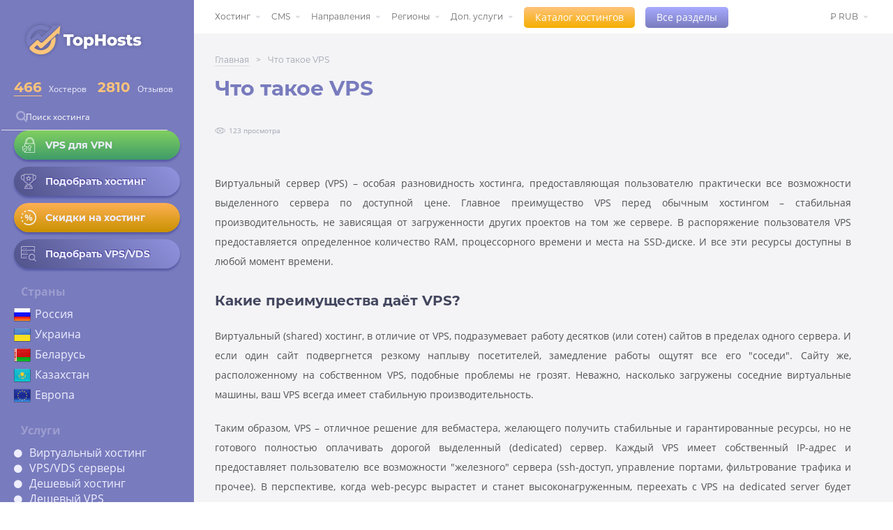

--- FILE ---
content_type: text/html; charset=UTF-8
request_url: https://ru.tophosts.net/chto-takoe-vps
body_size: 9171
content:
<!DOCTYPE html>
<html lang="ru">
<head>
<!-- Google Tag Manager -->
<script>(function(w,d,s,l,i){w[l]=w[l]||[];w[l].push({'gtm.start':
new Date().getTime(),event:'gtm.js'});var f=d.getElementsByTagName(s)[0],
j=d.createElement(s),dl=l!='dataLayer'?'&l='+l:'';j.async=true;j.src=
'https://www.googletagmanager.com/gtm.js?id='+i+dl;f.parentNode.insertBefore(j,f);
})(window,document,'script','dataLayer','GTM-5HMV6ND');</script>
<!-- End Google Tag Manager -->
    <meta charset="utf-8">
    <meta name="description" content="Объясняем что такое VPS сервер, его сильные и слабые стороны, особенности работы и используемые технологии">
    <meta name="viewport" content="width=device-width, initial-scale=1.0, maximum-scale=1.0, user-scalable=no">

    
    <!-- CSRF Token -->
    <meta name="csrf-token" content="k8kphCDGsBn2mTXWUwHMHlIhhmosTfXRhHDlTy3b">

    <title>Что такое VPS - рейтинг TopHosts</title>

    <link rel="preload" href="/assets/fonts/OpenSans-Regular.ttf" as="font" type="font/otf" crossorigin="">
    <link rel="preload" href="/assets/fonts/OpenSans-Bold.ttf" as="font" type="font/ttf" crossorigin="">
    <link rel="preload" href="/assets/fonts/Montserrat-Regular.otf" as="font" type="font/otf" crossorigin="">
    <link rel="preload" href="/assets/fonts/Montserrat-Bold.otf" as="font" type="font/otf" crossorigin="">

    <link rel="icon" href="https://ru.tophosts.net/favicon.svg" type="image/svg+xml">
    <link rel="preload" href="/assets/css/fontawesome-5.13.all.min.css" as="style" onload="this.onload=null;this.rel='stylesheet'">
    <link rel="stylesheet" href="https://ru.tophosts.net/style/main.min.css?v=20251229">
    <link rel="stylesheet" href="https://ru.tophosts.net/style/mobile.min.css?v=20251229">
    <link rel="preload" href="/assets/css/jquery-ui.min.css" as="style" onload="this.onload=null;this.rel='stylesheet'">
    <link rel="preload" href="https://ru.tophosts.net/DataTables/datatables.min.css" as="style" onload="this.onload=null;this.rel='stylesheet'">

    <link href='https://ru.tophosts.net/sitemap.xml' rel='alternate' title='Sitemap' type='application/rss+xml'/>
    <link rel="canonical" href="https://ru.tophosts.net/chto-takoe-vps">

    <meta property="og:title" content="Рейтинг хостинг-провайдеров, обзоры хостингов, отзывы о хостингах">
    <meta property="og:site_name" content="TopHosts">
    <meta property="og:url" content="https://ru.tophosts.net/chto-takoe-vps">
    <meta property="og:description" content="Честные обзоры хостинг-провайдеров, удобный подбор, поиск и сравнение хостингов. Рейтинг хостингов по услугам и отзывы реальных пользователей">
    <meta property="og:type" content=website>
    <meta property="og:image" content="https://tophosts.net/img/ogimage/b5091bfa0de680cf80da5e0ec54e29df83a30b93a3dd25f83c72c55950152bdd.webp">
    <meta name="twitter:card" content="summary">
    <meta name="twitter:site" content="@">
    <meta name="twitter:title" content="Рейтинг хостинг-провайдеров, обзоры хостингов, отзывы о хостингах">
    <meta name="twitter:description" content="Честные обзоры хостинг-провайдеров, удобный подбор, поиск и сравнение хостингов. Рейтинг хостингов по услугам и отзывы реальных пользователей">
    <meta name="twitter:image" content="https://ru.tophosts.net/img/logo-main.png">

    <script type="text/javascript" src="/assets/js/jquery.min.js" defer></script>
    <script type="text/javascript" src="/assets/js/jquery-ui.min.js" defer></script>
    <script type="text/javascript" src="/assets/js/datatables.min.js" defer></script>
</head>

<body>
<!-- Google Tag Manager (noscript) -->
<noscript><iframe src="https://www.googletagmanager.com/ns.html?id=GTM-5HMV6ND" height="0" width="0"
    style="display:none;visibility:hidden"></iframe></noscript>
<!-- End Google Tag Manager (noscript) -->
    <div class="wrapper">
        <div class="wrapper__inner">
            <header class="sidebar">
    <div class="header-inner">
        <div class="header-top">
            <a href="/"><img width="200" height="74" src="https://ru.tophosts.net/img/logo-main.png" alt="лого"></a>
                        <div class="rate_val">
                <div class="val">
                    <p class="calc_rate">
                        <a href="/catalog/" style="border-bottom: 1px solid #ffc37a;">
                            466
                        </a>
                    </p>
                    Хостеров
                </div>
                <div class="val">
                    <p class="calc_rate" style>2810</p>
                    Отзывов
                </div>
            </div>

            <form class="form-inline" action="https://ru.tophosts.net/companies">
                <div class="form-group mb-2">
                    <img src="/images/searchicon.png" alt="поиск" srcset="" style="">
                    <input type="search" class="form-control search-host" name="search" id="search" placeholder="Поиск хостинга" value="">
                </div>
            </form>

            <div class="hosting-info-links">
                <a href="https://ru.tophosts.net/rating-vps-for-vpn">
                    <div class="host-info-item host-info-item_vps" style="font-size: 14px;padding: 10px; width:100%">
                        <div class="hosting-info-icon">
                            <img src="https://ru.tophosts.net/images/lock.webp" style="filter:none" alt="замок">
                        </div>
                        <div>VPS для VPN</div>            
                    </div>
                </a>
                <a href="/rating-shared-hosting">
                    <div class="host-info-item" style="font-size: 14px;padding: 10px; width:100%">
                        <div class="hosting-info-icon">
                            <img src="https://ru.tophosts.net/images/trophy.png" alt="кубок">
                        </div>
                        <div>Подобрать хостинг</div>                  
                    </div>
                </a>
                <a href="/promo">
                    <div class="host-info-item host-info-item_hosting" style="font-size: 14px;padding: 10px; width:100%">
                        <div class="hosting-info-icon">
                            <img src="https://ru.tophosts.net/images/percent.png" style="filter:none;" alt="скидки">
                        </div>
                        <div>Скидки на хостинг</div>                    
                    </div>
                </a>
                <a href="https://ru.tophosts.net/rating-vps-vds">
                    <div class="host-info-item" style="font-size: 14px;padding: 10px; width:100%">                    
                        <div class="hosting-info-icon">
                            <img style="opacity: 0.55;" src="https://ru.tophosts.net/images/server-search-48w.png" alt="подбор">
                        </div>
                        <div>Подобрать VPS/VDS</div>            
                    </div>
                </a>
            </div>
            <div class="header-countries">
                <div class="h2">Страны</div>
                <div>
                    <ul>
                        <li>
                            <img src="https://ru.tophosts.net/images/flags/Russia-flag.png" alt="Россия">
                            <a href="https://ru.tophosts.net/rating-hosting-russia">Россия</a>
                        </li>
                        <li>
                            <img src="https://ru.tophosts.net/images/flags/Ukraine-flag.png" alt="Украина">
                            <a href="https://ru.tophosts.net/rating-hosting-ukraine">Украина</a>
                        </li>
                        <li>
                            <img src="https://ru.tophosts.net/images/flags/Belarus-flag.png" alt="Беларусь">
                            <a href="https://ru.tophosts.net/rating-hosting-belarus">Беларусь</a>
                        </li>
                        <li>
                            <img src="https://ru.tophosts.net/images/flags/Kazakhstan-flag.png" alt="Казахстан">
                            <a href="https://ru.tophosts.net/rating-hosting-kazakhstan">Казахстан</a>
                        </li>
                        <li>
                            <img src="https://ru.tophosts.net/images/flags/European-union-flag.png" alt="Европа">
                            <a href="https://ru.tophosts.net/rating-hosting-europe">Европа</a>
                        </li>
                    </ul>
                </div>
            </div>

            <div class="header-hosting-type">
                <div class="h2">Услуги</div>
                <div>
                    <ul>
                        <li><a href="https://ru.tophosts.net/rating-shared-hosting">Виртуальный хостинг</a></li>
                        <li><a href="https://ru.tophosts.net/rating-vps-vds">VPS/VDS серверы</a></li>
                        <li><a href="https://ru.tophosts.net/rating-cheap-hosting">Дешевый хостинг</a></li>
                        <li><a href="https://ru.tophosts.net/rating-cheap-vps">Дешевый VPS</a></li>
                    </ul>
                </div>
            </div>

            <div class="header-cms">
                <div class="h2">CMS</div>
                <div>
                    <ul>
                        <li><a href="https://ru.tophosts.net/cms-rating-hosting-moodle">Moodle</a></li>
                        <li><a href="https://ru.tophosts.net/cms-rating-wordpress">Wordpress</a></li>
                        <li><a href="https://ru.tophosts.net/cms-rating-bitrix">Bitrix</a></li>
                        <li><a href="https://ru.tophosts.net/cms-rating-hosting-dle">DLE</a></li>
                        <li><a href="https://ru.tophosts.net/cms-rating-joomla">Joomla</a></li>
                    </ul>
                </div>
            </div>

            <div class="header-navigation-links">
                <a href="/articles/">Блог</a>
                <a href="/faq">Гайды</a>
                <a href="/news">Новости и акции</a>
            </div>
        </div>
        <div class="social-nav top-nav">
    <div class="social-links">
        <a href="https://vk.com/public177947775" target="_blank" rel="nofollow">
            <div style="width: 29px;
            height: 18px;
            background: url(/images/iconsSetFour.png);
            background-size: cover;"></div>
        </a>

        <a href="https://twitter.com/TophostN" target="_blank" rel="nofollow">
            <div style="width: 24px;
            height: 20px;
            background: url(/images/iconsSetFour.png);
            background-position-x: 170px;
            background-size: cover;"></div>
        </a>

        <a href="https://telegram.me/rating_tophosts" target="_blank" rel="nofollow">
            <div style="width: 24px;
            height: 20px;
            background: url(/images/iconsSetFour.png);
            background-position-x: 255px;
            background-size: cover;"></div>
        </a>
    </div>
</div>
    </div>
</header>

    <button class="burger-menu" aria-label="Открыть меню" type="button">
      <span class="toggle-icon"></span>
      <span class="toggle-icon"></span>
      <span class="toggle-icon"></span>
    </button>


<div class="alert alert-success" id="compare_bar" style="position:fixed; z-index:3; bottom:0; left:0; width:100%; display: none;">
    <span id='compare_bar_names'></span>
    <button class="open-catalog" onclick="gotoCompare()">Сравнить</button> (max 3)
    <i class="fa fa-trash" onclick="clearCompareCheckBox()" aria-hidden="true"></i>
</div>
            <main>
                <div class="mob-top-header"><a href="/">TopHosts</a></div>
                <nav>
                    <div class="container no-padding">
    <div class="nav-menu">
        <ul class="navigation menu">
            <li>
                <a href="#">Хостинг</a>
                <ul class="submenu">
                    <li><a href="https://ru.tophosts.net/rating-shared-hosting">Виртуальный хостинг</a></li>
                    <li><a href="https://ru.tophosts.net/rating-vps-vds">VPS/VDS хостинг</a></li>
                    <li><a href="https://ru.tophosts.net/rating-dedicated-server">Выделенные серверы</a></li>
                    <li><a href="https://ru.tophosts.net/rating-vps-for-vpn" style="font-weight: bold;">VPS для VPN</a></li>
                    <li><a href="https://ru.tophosts.net/rating-cloud-hosting">Облачный хостинг</a></li>
                    <li><a href="https://ru.tophosts.net/rating-colocation">Colocation</a></li>
                    <li><a href="https://ru.tophosts.net/rating-free-hosting">Бесплатный хостинг</a></li>
                    <li><a href="https://ru.tophosts.net/windows-vps">Windows VPS</a></li>
                </ul>
            </li>
            <li><a href="#">CMS</a>
                <ul class="submenu">
                    <li><a href="https://ru.tophosts.net/cms-rating-hosting-moodle">Moodle</a></li>
                    <li><a href="https://ru.tophosts.net/cms-rating-wordpress">Wordpress</a></li>
                    <li><a href="https://ru.tophosts.net/cms-rating-bitrix">Bitrix</a></li>
                    <li><a href="https://ru.tophosts.net/cms-rating-hosting-dle">DLE</a></li>
                    <li><a href="https://ru.tophosts.net/cms-rating-joomla">Joomla</a></li>
                    <li><a href="https://ru.tophosts.net/cms-rating-opencart">Opencart</a></li>
                    <li><a href="https://ru.tophosts.net/cms-rating-hosting-modx">ModX</a></li>
                    <li><a href="https://ru.tophosts.net/cms-rating-drupal">Drupal</a></li>
                </ul>
            </li>
            <li><a href="#">Направления</a>
                <ul class="submenu" style="width:230px">
                    <li><a href="https://ru.tophosts.net/rating-hosting-e-commerce">Для интернет-магазина</a></li>
                    <li><a href="https://ru.tophosts.net/rating-hosting-blog">Для блога</a></li>
                    <li><a href="https://ru.tophosts.net/rating-hosting-big-site">Для портала</a></li>
                    <li><a href="https://ru.tophosts.net/rating-hosting-business-card">Для сайта-визитки</a></li>
                    <li><a href="https://ru.tophosts.net/rating-hosting-dlya-lendinga">Для лендинга</a></li>
                    <li><a href="https://ru.tophosts.net/rating-hosting-corporate-site">Для корпоративного сайта</a></li>
                    <li><a href="https://ru.tophosts.net/rating-game-server-hosting">Игровой хостинг</a>
                    </li>
                </ul>
            </li>
            <li><a href="#">Регионы</a>
                <ul class="submenu">
                    <li><a href="https://ru.tophosts.net/rating-hosting-russia">Россия</a></li>
                    <li><a href="https://ru.tophosts.net/rating-hosting-belarus">Беларусь</a></li>
                    <li><a href="https://ru.tophosts.net/rating-hosting-ukraine">Украина</a></li>
                    <li><a href="https://ru.tophosts.net/rating-hosting-germany">Германия</a></li>
                    <li><a href="https://ru.tophosts.net/rating-hosting-netherlands">Голландия</a></li>
                    <li><a href="https://ru.tophosts.net/rating-hosting-europe">Европа</a></li>
                    <li><a href="https://ru.tophosts.net/rating-hosting-usa">США</a></li>
                    <li><a href="/categories">Все страны</a></li>
                </ul>
            </li>
            <li><a href="#">Доп. услуги</a>
                <ul class="submenu">
                    <li><a href="/domain-register">Регистрация доменов</a></li>
                    <li><a href="/site-builder">Конструктор сайтов</a></li>
                    <li><a href="/anti-ddos-hosting">Anti-DDOS</a></li>
                    <li><a href="/ssl-certificate">SSL сертификат</a></li>
                    <li><a href="/domain-gift">Домен в подарок</a></li>
                    <li><a href="https://ru.tophosts.net/rating-test-period">Тестовый период</a></li>
                    <li><a href="https://ru.tophosts.net/rating-hosting-email">Почтовый хостинг</a></li>
                    <li><a href="https://ru.tophosts.net/applicate-hosting">Заявка на хостинг</a></li>
                </ul>
            </li>
            <li class="just-link">
                <button class="open-catalog"><a href="https://ru.tophosts.net/catalog">Каталог хостингов</a></button>
            </li>
            <li class="just-link">
                <button class="open-categories"><a href="https://ru.tophosts.net/categories">Все разделы</a></button>
            </li>
        </ul>

        <div class="nav_add">
            
            <ul class="navigation menu">
                <li>
                                                                                                                                            <a href="https://ru.tophosts.net/currency/rub">
                        &#8381; RUB
                    </a>
                                                                                                                                                                                                        
                    <ul class="submenu currency">
                                                                        <li>
                            <a href="https://ru.tophosts.net/currency/eur">
                                &#8364; EUR
                            </a>
                        </li>
                                                                                                <li>
                            <a href="https://ru.tophosts.net/currency/usd">
                                &#36; USD
                            </a>
                        </li>
                                                                                                                                                                                                                                                                                                                    </ul>
                </li>
            </ul>
            
        </div>
    </div>
</div>
                </nav>
                <secion class="gray_bg">
    <div class="breadcrumbs">
        <div class="main-crumb"><a href="/">Главная</a></div>
        <div class="arr"> &gt; </div>
        <div class="this-crumb">Что такое VPS</div>
    </div>
    <div class="first-block columns">
        <article class="hosting-review">
            <div class="hosting-review_title" style="margin-bottom: 0">
                <h1 class="first">Что такое VPS</h1>
                <div class="marks">
                    <div class="mark-visits" style="margin-left:0;">123 просмотра</div>
                </div>
            </div>
            <div class="frameworks">
                <div class="framework">
                    <p>Виртуальный сервер (VPS) – особая разновидность хостинга, предоставляющая пользователю практически все возможности выделенного сервера по доступной цене. Главное преимущество VPS перед обычным хостингом – стабильная производительность, не зависящая от загруженности других проектов на том же сервере. В распоряжение пользователя VPS предоставляется определенное количество RAM, процессорного времени и места на SSD-диске. И все эти ресурсы доступны в любой момент времени.
                    </p>
                </div>
                <div class="framework">
                    <h4>Какие преимущества даёт VPS?
                    </h4>
                    <p>Виртуальный (shared) хостинг, в отличие от VPS, подразумевает работу десятков (или сотен) сайтов в пределах одного сервера. И если один сайт подвергнется резкому наплыву посетителей, замедление работы ощутят все его "соседи". Сайту же, расположенному на собственном VPS, подобные проблемы не грозят. Неважно, насколько загружены соседние виртуальные машины, ваш VPS всегда имеет стабильную производительность.
                    </p>
                    <p>Таким образом, VPS – отличное решение для вебмастера, желающего получить стабильные и гарантированные ресурсы, но не готового полностью оплачивать дорогой выделенный (dedicated) сервер. Каждый VPS имеет собственный IP-адрес и предоставляет пользователю все возможности "железного" сервера (ssh-доступ, управление портами, фильтрование трафика и прочее). В перспективе, когда web-ресурс вырастет и станет высоконагруженным, переехать с VPS на dedicated server будет гораздо проще и быстрее, чем с обычного хостинга.
                    </p>
                    <p>На нашем сайте есть <a href="/rating-vps-vds">рейтинг хостинг-компаний</a>, которые предоставляют услуги аренды VPS серверов.
                    </p>
                </div>
                <div class="framework">
                    <h4>Сколько стоит VPS?</h4>
                    <p>Цены на VPS с нормальной производительностью находятся в районе 10-30$. Это несколько дороже, чем бюджетные тарифы на виртуальный хостинг, но заметно дешевле, чем выделенный сервер. Встречаются и более дешевые VPS, но обычно это означает, что провайдер злоупотребляет оверселлингом или использует устаревшее оборудование.
                    </p>
                </div>
                <div class="framework">
                    <h4>Насколько сложно работать с VPS?</h4>
                    <p>По сути, достаточно один раз настроить VPS, после чего работать с ним не сложнее, чем с обычным хостингом. Если у вас нет опыта работы с Linux, выбирайте VPS с администрированием. В рамках этой услуги настройку сервера осуществляет квалифицированная техническая поддержка провайдера. Также провайдер может предоставить вам панель управления (например, ISPmanager), посредством которой вы сможете управлять своим VPS, практически как обычным хостингом.
                    </p>
                    <p>При этом вам доступны все функции удаленного управления. Вы сможете подключаться к своему VPS по SSH-протоколу (используя программу PuTTY), скачивать и закачивать файлы, управлять архивами, устанавливать дополнительные программы и запускать службы. Самые важные функции реализованы в панели управления VPS, но освоив работу с командной строкой, вы сможете "выжать" из своего сервера максимум возможностей.
                    </p>
                </div>
                <div class="framework">
                    <h4>Какие ОС могут использоваться?</h4>
                    <p>Вы можете самостоятельно выбрать, какой дистрибутив серверной операционной системы установить на свой VPS. Наиболее популярной является OS Linux, и в большинстве случаев именно она будет оптимальным выбором. Windows Server выбирают в случаях, когда какое-то ПО совместимо только с этой платформой. Если вам нужен VPS для запуска одного или нескольких сайтов на PHP + MySQL – без сомнений устанавливайте Linux.
                    </p>
                </div>
                <div class="framework">
                    <h4>Технологии виртуализации VPS сервера</h4>
                    <p>При выборе VPS следует обратить внимание на предлагаемую технологию виртуализации, поскольку от неё зависят некоторые тонкости работы серверов. На данный момент большинство провайдеров предлагает один из трёх вариантов:
                    </p>
                    <ol>
                        <li><b>Open VZ.</b> Это простая технология, позволяющая установить ОС несколькими кликами мышки. Главное её преимущество для пользователей – доступная цена VPS. Но достигается это только благодаря значительному оверселлингу, который влияет на быстродействие. Сегодня виртуализацию Open VZ практически никто не использует.</li>
                        <li><b>KVM и Xen.</b> Данные технологии виртуализации резервируют за виртуальным сервером все ресурсы, обеспечивая ему высокое и стабильное быстродействие. Эти две технологии очень похожи, но KVM новее и функциональнее, поэтому рекомендуется выбирать VPS именно с этим типом виртуализации.</li>
                        <li><b>Hyper-V.</b> Это молодая технология, пользующаяся высокой популярностью для работы с Windows Server.</li>
                    </ol>
                    <p>Для большинства применений рекомендуется выбирать второй вариант. Владелец VPS с KVM-виртуализацией имеет полный администраторский доступ ко всем системным файлам и библиотекам. Он может устанавливать любые программы, службы и даже драйверы, тогда как система OpenVZ существенно ограничивает такие возможности.
                    </p>
                </div>
            </div>
            <div class="social-nav top-nav">
    <p style="margin-bottom:10px;">Поделиться публикацией:</p>
    <script src="//yastatic.net/es5-shims/0.0.2/es5-shims.min.js"></script>
    <script src="//yastatic.net/share2/share.js"></script>
    <div class="ya-share2" data-services="vkontakte,facebook,twitter" data-limit="3"></div>
</div>
        </article>
        <aside class="advertism" style="visibility: hidden;">
            <div>
                <p>Место для рекламы</p>
            </div>
            <div>
                <p>Место для рекламы</p>
            </div>
            <div>
                <p>Место для рекламы</p>
            </div>
        </aside>
    </div>
</secion>

            </main>
        </div>
    </div>
    <div class="mob-footer">
     <div class="cross">
            ×
     </div>
     <div class="container">
         <div class="col">
             <div class="h4">Информация</div>
             <ul class="open-foot-menu">
                <li><a href="/about">О проекте</a></li>
                <li><a href="/news">Новости и акции</a></li>
                <li><a href="/articles/">Статьи</a></li>
                <li><a href="/contacts">Контакты</a></li>
                <!--<li class="marked-color" style="display:none;"><a href="#">Личный кабинет</a></li>-->
            </ul>
         </div>
         <div class="col">
             <div class="h4">Страны</div>
             <ul class="open-foot-menu">
                <li><a href="/rating-hosting-russia">Россия</a></li>
                <li><a href="/rating-hosting-belarus">Беларусь</a></li>
                <li><a href="/rating-hosting-ukraine">Украина</a></li>
                <!--<li><a href="/rating-hosting-germany">Германия</a></li>-->
                <!--<li><a href="/rating-hosting-usa">США</a></li>-->
            </ul>
         </div>
         <div class="col">
             <div class="h4">Услуги</div>
             <ul class="open-foot-menu">
                <!--<li><a href="#" style="display:none">Облачный хостинг</a></li>-->
                <li><a href="/rating-shared-hosting">Виртуальный хостинг</a></li>
                <li><a href="/rating-vps-vds">VPS/VDS серверы</a></li>
                <li><a href="/rating-dedicated-server">Выделенные серверы</a></li>
                <!--<li><a href="#">Тестовый период</a></li>-->
                <!--<li><a href="#" style="display:none;">Бесплатный хостинг</a></li>-->
            </ul>
         </div>
         <div class="col">
             <div class="h4">Направления</div>
             <ul class="open-foot-menu">
                <li><a href="/rating-hosting-e-commerce">Интернет-магазины</a></li>
                <li><a href="/rating-hosting-blog">Хостинг для блога</a></li>
                <li><a href="/rating-hosting-business-card">Хостинг для сайта-визитки</a></li>
                <li><a href="/rating-hosting-corporate-site">Хостинг для корп. сайта</a></li>
                <li><a href="/rating-hosting-big-site">Хостинг для портала</a></li>
            </ul>
         </div>
         <div class="col">
             <div class="h4">Доп. услуги</div>
             <ul class="open-foot-menu">
                <!--<li><a href="#">Сравнение хостеров</a></li>-->
                <!--<li><a href="#">Конструкторы сайтов</a></li>-->
                <li><a href="/domain-register">Регистрация доменов</a></li>
                <!--<li><a href="#">Бесплатные SSL</a></li>-->
                <!--<li><a href="#">Anti-DDOS</a></li>-->
                <!--<li><a href="#">Домен в подарок</a></li>-->
            </ul>
         </div>
     </div>
 </div>
    <footer class="footer">
    <div class="footer-inner">

        <div class="footer-menu">
            <div class="only-mob">Меню</div>
            <div class="footer-menu-col first-col">
                <div class="h4">Информация</div>
                <ul>
                    <li><a href="https://ru.tophosts.net/about">О проекте</a></li>
                    <li><a href="/news">Новости и акции</a></li>
                    <li><a href="/articles/">Статьи</a></li>
                    <li><a href="/contacts">Контакты</a></li>
                    <li><a href="https://ru.tophosts.net/kak-rasschityvaetsya-rating">Как рассчитывается рейтинг</a></li>
                </ul>
            </div>
            <div class="footer-menu-col">
                <div class="h4">Страны</div>
                <ul>
                    <li><a href="https://ru.tophosts.net/rating-hosting-russia">Россия</a></li>
                    <li><a href="https://ru.tophosts.net/rating-hosting-belarus">Беларусь</a></li>
                    <li><a href="https://ru.tophosts.net/rating-hosting-ukraine">Украина</a></li>
                    
                    <li><a href="https://ru.tophosts.net/rating-hosting-germany">Германия</a></li>
                    <li><a href="https://ru.tophosts.net/rating-hosting-usa">США</a></li>
                </ul>
            </div>
            <div class="footer-menu-col">
                <div class="h4">Услуги</div>
                <ul>
                    <li><a href="https://ru.tophosts.net/rating-shared-hosting">Виртуальный хостинг</a></li>
                    <li><a href="https://ru.tophosts.net/rating-vps-vds">VPS/VDS хостинг</a></li>
                    <li><a href="https://ru.tophosts.net/rating-dedicated-server">Выделенные серверы</a></li>
                    <li><a href="https://ru.tophosts.net/rating-cloud-hosting">Облачный хостинг</a></li>
                    <li><a href="https://ru.tophosts.net/rating-colocation">Colocation</a></li>
                    <li><a href="https://ru.tophosts.net/rating-free-hosting">Бесплатный хостинг</a></li>
                    <li><a href="https://ru.tophosts.net/windows-vps">Windows VPS</a></li>
                </ul>
            </div>
            <div class="footer-menu-col">
                <div class="h4">CMS</div>
                <ul>
                    <li><a href="https://ru.tophosts.net/cms-rating-bitrix">Bitrix</a></li>
                    <li><a href="https://ru.tophosts.net/cms-rating-cs-cart">CS-cart</a></li>
                    <li><a href="https://ru.tophosts.net/cms-rating-drupal">Drupal</a></li>
                    <li><a href="https://ru.tophosts.net/cms-rating-joomla">Joomla</a></li>
                    <li><a href="https://ru.tophosts.net/cms-rating-wordpress">Wordpress</a></li>
                    <li><a href="https://ru.tophosts.net/cms-rating-opencart">Opencart</a></li>
                </ul>
            </div>
            <div class="footer-menu-col">
                <div class="h4">Направления</div>
                <ul>
                    <li><a href="https://ru.tophosts.net/rating-hosting-e-commerce">Для интернет-магазина</a></li>
                    <li><a href="https://ru.tophosts.net/rating-hosting-blog">Для блога</a></li>
                    <li><a href="https://ru.tophosts.net/rating-hosting-big-site">Для портала</a></li>
                    <li><a href="https://ru.tophosts.net/rating-hosting-business-card">Для сайта-визитки</a></li>
                    <li><a href="https://ru.tophosts.net/rating-hosting-corporate-site">Для корпоративного сайта</a></li>
                    <li><a href="https://ru.tophosts.net/rating-game-server-hosting">Игровой хостинг</a></li>
                </ul>
            </div>
            <div class="footer-menu-col">
                <div class="h4">Доп. услуги</div>
                <ul>
                    <li><a href="https://ru.tophosts.net/domain-register">Регистрация доменов</a></li>
                    <li><a href="https://ru.tophosts.net/site-builder">Конструктор сайтов</a></li>
                    <li><a href="https://ru.tophosts.net/anti-ddos-hosting">Anti-DDOS</a></li>
                    <li><a href="https://ru.tophosts.net/ssl-certificate">SSL сертификат</a></li>
                    <li><a href="https://ru.tophosts.net/domain-gift">Домен в подарок</a></li>
                    <li><a href="https://ru.tophosts.net/rating-test-period">Тестовый период</a></li>
                </ul>
            </div>
            <div class="footer-menu-col leave-for-mob">
                <div class="h4"><span>Наш рейтинг</span></div>
                <div class="rating-stars">
                    <div class="stars-for-rate" id="footer-rating">
                        <input class="range-star" name="support" id="st-footer" type="range" min="1" max="5" step="1" value="0">
                        <label class="stars" for="st-footer" style="width: calc(100% / 5 * 4.6);"></label>
                    </div>
                    <p><span>4.9</span>/5</p>
                </div>
                <div class="voices">
                    <span>Голосов 703</span>
                    <div class="h4" style="margin-bottom:0">Для хостеров</div>
                    <ul>
                        <li><a href="https://ru.tophosts.net/informers">Информеры</a></li>
                    </ul>
                    <bold style="color:black"><a href="/register">Регистрация</a> | <a href="/login">Вход</a></bold>
                    <p class="thanks">Спасибо! Ваш голос принят</p>
                </div>
            </div>
        </div>
        <div class="author">
            <p>© 2026, TopHosts. <br>
                Все права защищены.</p>
        </div>
        <div style="display:none">
            <script type="application/ld+json">
                {
                    "@context": "http://schema.org",
                    "@type": "Organization",
                    "url": "https://ru.tophosts.net/",
                    "name": "TopHosts — Рейтинг хостинг-провайдеров, обзоры хостингов, отзывы о хостингах",
                    "email": "admin@tophosts.net",
                    "logo": "https://ru.tophosts.net/img/logo.jpg",
                    "image": "https://ru.tophosts.net/img/linkimg.jpg",
                    "description": "Честные обзоры хостинг-провайдеров, удобный подбор, поиск и сравнение хостингов. Рейтинг хостингов по услугам и отзывы реальных пользователей",
                    "address": {
                        "@type": "PostalAddress",
                        "addressLocality": "Москва, Россия"
                    }
                }
            </script>
            <script type="application/ld+json">
                {
                    "@context": "http://schema.org",
                    "@type": "Product",
                    "@id": "https://ru.tophosts.net",
                    "aggregateRating": {
                        "@type": "AggregateRating",
                        "ratingValue": "4.9",
                        "reviewCount": "703"
                    },
                    "description": "Объясняем что такое VPS сервер, его сильные и слабые стороны, особенности работы и используемые технологии",
                    "name": "Что такое VPS - рейтинг TopHosts",
                    "image": "https://ru.tophosts.net/img/linkimg.jpg",
                    "brand": {
                        "@type": "Brand",
                        "name": "TopHosts"
                    },
                    "review": [{
                        "@type": "Review",
                        "author": {
                            "@type": "Person",
                            "name": "Fred Benson"
                        },
                        "datePublished": "",
                        "description": "Объясняем что такое VPS сервер, его сильные и слабые стороны, особенности работы и используемые технологии",
                        "name": "Что такое VPS - рейтинг TopHosts",
                        "reviewRating": {
                            "@type": "Rating",
                            "bestRating": "5",
                            "ratingValue": "4.8",
                            "worstRating": "1"
                        }
                    }]
                }
            </script>
        </div>
    </div>
</footer>
<script type="text/javascript">
    let APP_URL = "https:\/\/ru.tophosts.net"
</script>
    <script src="https://unpkg.com/popper.js@1.16.1/dist/umd/popper.min.js" defer></script>
    <script src="https://unpkg.com/tippy.js@4.3.5/umd/index.all.min.js" defer></script>
    <script type="text/javascript" src="https://ru.tophosts.net/scripts/main.min.js?v=20251229" defer></script>
</body>

</html>


--- FILE ---
content_type: image/svg+xml
request_url: https://ru.tophosts.net/images/eye-5.svg
body_size: 528
content:
<svg xmlns="http://www.w3.org/2000/svg" width="15" height="9" viewBox="0 0 15 9">
    <g fill="#9EA0AF" fill-rule="nonzero">
        <path d="M14.729 3.557A9.248 9.248 0 0 0 11.587.985 9.062 9.062 0 0 0 7.384.027a9.063 9.063 0 0 0-3.971.958A9.248 9.248 0 0 0 .27 3.557a1.142 1.142 0 0 0 0 1.407 9.248 9.248 0 0 0 3.142 2.572 9.062 9.062 0 0 0 4.202.958 9.063 9.063 0 0 0 3.972-.958 9.248 9.248 0 0 0 3.142-2.572 1.142 1.142 0 0 0 0-1.407zM3.684 6.992A8.637 8.637 0 0 1 .751 4.59a.535.535 0 0 1 0-.659 8.636 8.636 0 0 1 3.92-2.82 4.226 4.226 0 0 0 0 6.3 8.573 8.573 0 0 1-.987-.419zm3.816.896c-2 0-3.628-1.627-3.628-3.627C3.872 2.26 5.5.633 7.5.633s3.628 1.627 3.628 3.628c0 2-1.628 3.627-3.628 3.627zm6.75-3.298a8.565 8.565 0 0 1-3.92 2.82 4.226 4.226 0 0 0-.002-6.3 8.57 8.57 0 0 1 3.921 2.821.535.535 0 0 1 0 .66z"/>
        <path d="M7.5 2.708c-.856 0-1.552.697-1.552 1.553S6.644 5.813 7.5 5.813c.856 0 1.552-.696 1.552-1.552 0-.856-.696-1.553-1.552-1.553zm0 2.497a.946.946 0 0 1 0-1.889.946.946 0 0 1 0 1.89z"/>
    </g>
</svg>
